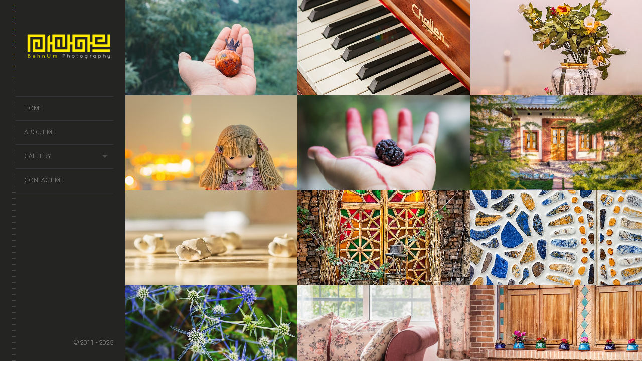

--- FILE ---
content_type: text/html; charset=UTF-8
request_url: https://www.behnum.com/lens_galleries/still-life/
body_size: 13620
content:
<!DOCTYPE html>
<!--[if lt IE 7]>
<html class="lt-ie9 lt-ie8 lt-ie7" lang="en-US" itemscope itemtype="http://schema.org/CreativeWork"> <![endif]-->
<!--[if IE 7]>
<html class="lt-ie9 lt-ie8" lang="en-US" itemscope itemtype="http://schema.org/CreativeWork"> <![endif]-->
<!--[if IE 8]>
<html class="lt-ie9" lang="en-US" itemscope itemtype="http://schema.org/CreativeWork"> <![endif]-->
<!--[if IE 9]>
<html class="ie9" lang="en-US" itemscope itemtype="http://schema.org/CreativeWork"> <![endif]-->
<!--[if gt IE 9]><!-->
<html class="no-android-browser" lang="en-US" itemscope itemtype="http://schema.org/CreativeWork"> <!--<![endif]-->
<head>
<meta http-equiv="content-type" content="text/html; charset=UTF-8">
<meta name="viewport" content="width=device-width, initial-scale=1">
<link rel="profile" href="http://gmpg.org/xfn/11">

<link rel="pingback" href="https://www.behnum.com/xmlrpc.php">
<meta http-equiv="X-UA-Compatible" content="IE=edge, chrome=1">

<meta name="HandheldFriendly" content="True">
<meta name="apple-touch-fullscreen" content="yes" />
<meta name="MobileOptimized" content="320">
<link rel="pingback" href="https://www.behnum.com/xmlrpc.php">

<link href="https://fonts.googleapis.com" rel="preconnect" crossorigin><link href="https://fonts.gstatic.com" rel="preconnect" crossorigin><meta name='robots' content='index, follow, max-image-preview:large, max-snippet:-1, max-video-preview:-1' />

	<!-- This site is optimized with the Yoast SEO plugin v25.4 - https://yoast.com/wordpress/plugins/seo/ -->
	<title>Still Life - BehnUm Photography</title>
	<link rel="canonical" href="https://www.behnum.com/lens_galleries/still-life/" />
	<meta property="og:locale" content="en_US" />
	<meta property="og:type" content="article" />
	<meta property="og:title" content="Still Life - BehnUm Photography" />
	<meta property="og:url" content="https://www.behnum.com/lens_galleries/still-life/" />
	<meta property="og:site_name" content="BehnUm Photography" />
	<meta property="article:modified_time" content="2023-05-27T14:33:11+00:00" />
	<script type="application/ld+json" class="yoast-schema-graph">{"@context":"https://schema.org","@graph":[{"@type":"WebPage","@id":"https://www.behnum.com/lens_galleries/still-life/","url":"https://www.behnum.com/lens_galleries/still-life/","name":"Still Life - BehnUm Photography","isPartOf":{"@id":"https://www.behnum.com/#website"},"datePublished":"2014-08-03T20:38:55+00:00","dateModified":"2023-05-27T14:33:11+00:00","breadcrumb":{"@id":"https://www.behnum.com/lens_galleries/still-life/#breadcrumb"},"inLanguage":"en-US","potentialAction":[{"@type":"ReadAction","target":["https://www.behnum.com/lens_galleries/still-life/"]}]},{"@type":"BreadcrumbList","@id":"https://www.behnum.com/lens_galleries/still-life/#breadcrumb","itemListElement":[{"@type":"ListItem","position":1,"name":"Home","item":"https://www.behnum.com/"},{"@type":"ListItem","position":2,"name":"Gallery","item":"https://www.behnum.com/galleries/"},{"@type":"ListItem","position":3,"name":"Still Life"}]},{"@type":"WebSite","@id":"https://www.behnum.com/#website","url":"https://www.behnum.com/","name":"BehnUm Photography","description":"Never touch anything with half of your heart.","potentialAction":[{"@type":"SearchAction","target":{"@type":"EntryPoint","urlTemplate":"https://www.behnum.com/?s={search_term_string}"},"query-input":{"@type":"PropertyValueSpecification","valueRequired":true,"valueName":"search_term_string"}}],"inLanguage":"en-US"}]}</script>
	<!-- / Yoast SEO plugin. -->


<link rel='dns-prefetch' href='//maps.google.com' />
<link rel='dns-prefetch' href='//fonts.googleapis.com' />
<link rel="alternate" type="application/rss+xml" title="BehnUm Photography &raquo; Feed" href="https://www.behnum.com/feed/" />
<link rel="alternate" type="application/rss+xml" title="BehnUm Photography &raquo; Comments Feed" href="https://www.behnum.com/comments/feed/" />
<link rel="alternate" title="oEmbed (JSON)" type="application/json+oembed" href="https://www.behnum.com/wp-json/oembed/1.0/embed?url=https%3A%2F%2Fwww.behnum.com%2Flens_galleries%2Fstill-life%2F" />
<link rel="alternate" title="oEmbed (XML)" type="text/xml+oembed" href="https://www.behnum.com/wp-json/oembed/1.0/embed?url=https%3A%2F%2Fwww.behnum.com%2Flens_galleries%2Fstill-life%2F&#038;format=xml" />
<style id='wp-img-auto-sizes-contain-inline-css' type='text/css'>
img:is([sizes=auto i],[sizes^="auto," i]){contain-intrinsic-size:3000px 1500px}
/*# sourceURL=wp-img-auto-sizes-contain-inline-css */
</style>
<link rel='stylesheet' id='customify-font-stylesheet-0-css' href='https://fonts.googleapis.com/css2?family=Josefin%20Slab:ital,wght@0,100;0,200;0,300;0,400;0,500;0,600;0,700;1,100;1,200;1,300;1,400;1,500;1,600;1,700&#038;family=Crimson%20Text:ital,wght@0,400;0,600;0,700;1,400;1,600;1,700&#038;family=Roboto:ital,wght@0,100;0,300;0,400;0,500;0,700;0,900;1,100;1,300;1,400;1,500;1,700;1,900&#038;display=swap' type='text/css' media='all' />
<link rel='stylesheet' id='google-webfonts-css' href='https://fonts.googleapis.com/css?family=Roboto%3A300%2C500%2C300italic%2C500italic%7COpen+Sans%3A300%2C400%2C700%2C300italic%2C400italic%2C700italic%7CJosefin+Slab%3A400%2C600%2C700%7CCrimson+Text%3A400%2C400italic&#038;ver=6.9' type='text/css' media='all' />
<link rel='stylesheet' id='mediaelement-css' href='https://www.behnum.com/wp-includes/js/mediaelement/mediaelementplayer-legacy.min.css?ver=4.2.17' type='text/css' media='all' />
<link rel='stylesheet' id='wpgrade-main-style-css' href='https://www.behnum.com/wp-content/themes/lens/style.css?ver=202304241548' type='text/css' media='all' />
<style id='wp-emoji-styles-inline-css' type='text/css'>

	img.wp-smiley, img.emoji {
		display: inline !important;
		border: none !important;
		box-shadow: none !important;
		height: 1em !important;
		width: 1em !important;
		margin: 0 0.07em !important;
		vertical-align: -0.1em !important;
		background: none !important;
		padding: 0 !important;
	}
/*# sourceURL=wp-emoji-styles-inline-css */
</style>
<style id='wp-block-library-inline-css' type='text/css'>
:root{--wp-block-synced-color:#7a00df;--wp-block-synced-color--rgb:122,0,223;--wp-bound-block-color:var(--wp-block-synced-color);--wp-editor-canvas-background:#ddd;--wp-admin-theme-color:#007cba;--wp-admin-theme-color--rgb:0,124,186;--wp-admin-theme-color-darker-10:#006ba1;--wp-admin-theme-color-darker-10--rgb:0,107,160.5;--wp-admin-theme-color-darker-20:#005a87;--wp-admin-theme-color-darker-20--rgb:0,90,135;--wp-admin-border-width-focus:2px}@media (min-resolution:192dpi){:root{--wp-admin-border-width-focus:1.5px}}.wp-element-button{cursor:pointer}:root .has-very-light-gray-background-color{background-color:#eee}:root .has-very-dark-gray-background-color{background-color:#313131}:root .has-very-light-gray-color{color:#eee}:root .has-very-dark-gray-color{color:#313131}:root .has-vivid-green-cyan-to-vivid-cyan-blue-gradient-background{background:linear-gradient(135deg,#00d084,#0693e3)}:root .has-purple-crush-gradient-background{background:linear-gradient(135deg,#34e2e4,#4721fb 50%,#ab1dfe)}:root .has-hazy-dawn-gradient-background{background:linear-gradient(135deg,#faaca8,#dad0ec)}:root .has-subdued-olive-gradient-background{background:linear-gradient(135deg,#fafae1,#67a671)}:root .has-atomic-cream-gradient-background{background:linear-gradient(135deg,#fdd79a,#004a59)}:root .has-nightshade-gradient-background{background:linear-gradient(135deg,#330968,#31cdcf)}:root .has-midnight-gradient-background{background:linear-gradient(135deg,#020381,#2874fc)}:root{--wp--preset--font-size--normal:16px;--wp--preset--font-size--huge:42px}.has-regular-font-size{font-size:1em}.has-larger-font-size{font-size:2.625em}.has-normal-font-size{font-size:var(--wp--preset--font-size--normal)}.has-huge-font-size{font-size:var(--wp--preset--font-size--huge)}.has-text-align-center{text-align:center}.has-text-align-left{text-align:left}.has-text-align-right{text-align:right}.has-fit-text{white-space:nowrap!important}#end-resizable-editor-section{display:none}.aligncenter{clear:both}.items-justified-left{justify-content:flex-start}.items-justified-center{justify-content:center}.items-justified-right{justify-content:flex-end}.items-justified-space-between{justify-content:space-between}.screen-reader-text{border:0;clip-path:inset(50%);height:1px;margin:-1px;overflow:hidden;padding:0;position:absolute;width:1px;word-wrap:normal!important}.screen-reader-text:focus{background-color:#ddd;clip-path:none;color:#444;display:block;font-size:1em;height:auto;left:5px;line-height:normal;padding:15px 23px 14px;text-decoration:none;top:5px;width:auto;z-index:100000}html :where(.has-border-color){border-style:solid}html :where([style*=border-top-color]){border-top-style:solid}html :where([style*=border-right-color]){border-right-style:solid}html :where([style*=border-bottom-color]){border-bottom-style:solid}html :where([style*=border-left-color]){border-left-style:solid}html :where([style*=border-width]){border-style:solid}html :where([style*=border-top-width]){border-top-style:solid}html :where([style*=border-right-width]){border-right-style:solid}html :where([style*=border-bottom-width]){border-bottom-style:solid}html :where([style*=border-left-width]){border-left-style:solid}html :where(img[class*=wp-image-]){height:auto;max-width:100%}:where(figure){margin:0 0 1em}html :where(.is-position-sticky){--wp-admin--admin-bar--position-offset:var(--wp-admin--admin-bar--height,0px)}@media screen and (max-width:600px){html :where(.is-position-sticky){--wp-admin--admin-bar--position-offset:0px}}

/*# sourceURL=wp-block-library-inline-css */
</style><style id='global-styles-inline-css' type='text/css'>
:root{--wp--preset--aspect-ratio--square: 1;--wp--preset--aspect-ratio--4-3: 4/3;--wp--preset--aspect-ratio--3-4: 3/4;--wp--preset--aspect-ratio--3-2: 3/2;--wp--preset--aspect-ratio--2-3: 2/3;--wp--preset--aspect-ratio--16-9: 16/9;--wp--preset--aspect-ratio--9-16: 9/16;--wp--preset--color--black: #000000;--wp--preset--color--cyan-bluish-gray: #abb8c3;--wp--preset--color--white: #ffffff;--wp--preset--color--pale-pink: #f78da7;--wp--preset--color--vivid-red: #cf2e2e;--wp--preset--color--luminous-vivid-orange: #ff6900;--wp--preset--color--luminous-vivid-amber: #fcb900;--wp--preset--color--light-green-cyan: #7bdcb5;--wp--preset--color--vivid-green-cyan: #00d084;--wp--preset--color--pale-cyan-blue: #8ed1fc;--wp--preset--color--vivid-cyan-blue: #0693e3;--wp--preset--color--vivid-purple: #9b51e0;--wp--preset--gradient--vivid-cyan-blue-to-vivid-purple: linear-gradient(135deg,rgb(6,147,227) 0%,rgb(155,81,224) 100%);--wp--preset--gradient--light-green-cyan-to-vivid-green-cyan: linear-gradient(135deg,rgb(122,220,180) 0%,rgb(0,208,130) 100%);--wp--preset--gradient--luminous-vivid-amber-to-luminous-vivid-orange: linear-gradient(135deg,rgb(252,185,0) 0%,rgb(255,105,0) 100%);--wp--preset--gradient--luminous-vivid-orange-to-vivid-red: linear-gradient(135deg,rgb(255,105,0) 0%,rgb(207,46,46) 100%);--wp--preset--gradient--very-light-gray-to-cyan-bluish-gray: linear-gradient(135deg,rgb(238,238,238) 0%,rgb(169,184,195) 100%);--wp--preset--gradient--cool-to-warm-spectrum: linear-gradient(135deg,rgb(74,234,220) 0%,rgb(151,120,209) 20%,rgb(207,42,186) 40%,rgb(238,44,130) 60%,rgb(251,105,98) 80%,rgb(254,248,76) 100%);--wp--preset--gradient--blush-light-purple: linear-gradient(135deg,rgb(255,206,236) 0%,rgb(152,150,240) 100%);--wp--preset--gradient--blush-bordeaux: linear-gradient(135deg,rgb(254,205,165) 0%,rgb(254,45,45) 50%,rgb(107,0,62) 100%);--wp--preset--gradient--luminous-dusk: linear-gradient(135deg,rgb(255,203,112) 0%,rgb(199,81,192) 50%,rgb(65,88,208) 100%);--wp--preset--gradient--pale-ocean: linear-gradient(135deg,rgb(255,245,203) 0%,rgb(182,227,212) 50%,rgb(51,167,181) 100%);--wp--preset--gradient--electric-grass: linear-gradient(135deg,rgb(202,248,128) 0%,rgb(113,206,126) 100%);--wp--preset--gradient--midnight: linear-gradient(135deg,rgb(2,3,129) 0%,rgb(40,116,252) 100%);--wp--preset--font-size--small: 13px;--wp--preset--font-size--medium: 20px;--wp--preset--font-size--large: 36px;--wp--preset--font-size--x-large: 42px;--wp--preset--spacing--20: 0.44rem;--wp--preset--spacing--30: 0.67rem;--wp--preset--spacing--40: 1rem;--wp--preset--spacing--50: 1.5rem;--wp--preset--spacing--60: 2.25rem;--wp--preset--spacing--70: 3.38rem;--wp--preset--spacing--80: 5.06rem;--wp--preset--shadow--natural: 6px 6px 9px rgba(0, 0, 0, 0.2);--wp--preset--shadow--deep: 12px 12px 50px rgba(0, 0, 0, 0.4);--wp--preset--shadow--sharp: 6px 6px 0px rgba(0, 0, 0, 0.2);--wp--preset--shadow--outlined: 6px 6px 0px -3px rgb(255, 255, 255), 6px 6px rgb(0, 0, 0);--wp--preset--shadow--crisp: 6px 6px 0px rgb(0, 0, 0);}:where(.is-layout-flex){gap: 0.5em;}:where(.is-layout-grid){gap: 0.5em;}body .is-layout-flex{display: flex;}.is-layout-flex{flex-wrap: wrap;align-items: center;}.is-layout-flex > :is(*, div){margin: 0;}body .is-layout-grid{display: grid;}.is-layout-grid > :is(*, div){margin: 0;}:where(.wp-block-columns.is-layout-flex){gap: 2em;}:where(.wp-block-columns.is-layout-grid){gap: 2em;}:where(.wp-block-post-template.is-layout-flex){gap: 1.25em;}:where(.wp-block-post-template.is-layout-grid){gap: 1.25em;}.has-black-color{color: var(--wp--preset--color--black) !important;}.has-cyan-bluish-gray-color{color: var(--wp--preset--color--cyan-bluish-gray) !important;}.has-white-color{color: var(--wp--preset--color--white) !important;}.has-pale-pink-color{color: var(--wp--preset--color--pale-pink) !important;}.has-vivid-red-color{color: var(--wp--preset--color--vivid-red) !important;}.has-luminous-vivid-orange-color{color: var(--wp--preset--color--luminous-vivid-orange) !important;}.has-luminous-vivid-amber-color{color: var(--wp--preset--color--luminous-vivid-amber) !important;}.has-light-green-cyan-color{color: var(--wp--preset--color--light-green-cyan) !important;}.has-vivid-green-cyan-color{color: var(--wp--preset--color--vivid-green-cyan) !important;}.has-pale-cyan-blue-color{color: var(--wp--preset--color--pale-cyan-blue) !important;}.has-vivid-cyan-blue-color{color: var(--wp--preset--color--vivid-cyan-blue) !important;}.has-vivid-purple-color{color: var(--wp--preset--color--vivid-purple) !important;}.has-black-background-color{background-color: var(--wp--preset--color--black) !important;}.has-cyan-bluish-gray-background-color{background-color: var(--wp--preset--color--cyan-bluish-gray) !important;}.has-white-background-color{background-color: var(--wp--preset--color--white) !important;}.has-pale-pink-background-color{background-color: var(--wp--preset--color--pale-pink) !important;}.has-vivid-red-background-color{background-color: var(--wp--preset--color--vivid-red) !important;}.has-luminous-vivid-orange-background-color{background-color: var(--wp--preset--color--luminous-vivid-orange) !important;}.has-luminous-vivid-amber-background-color{background-color: var(--wp--preset--color--luminous-vivid-amber) !important;}.has-light-green-cyan-background-color{background-color: var(--wp--preset--color--light-green-cyan) !important;}.has-vivid-green-cyan-background-color{background-color: var(--wp--preset--color--vivid-green-cyan) !important;}.has-pale-cyan-blue-background-color{background-color: var(--wp--preset--color--pale-cyan-blue) !important;}.has-vivid-cyan-blue-background-color{background-color: var(--wp--preset--color--vivid-cyan-blue) !important;}.has-vivid-purple-background-color{background-color: var(--wp--preset--color--vivid-purple) !important;}.has-black-border-color{border-color: var(--wp--preset--color--black) !important;}.has-cyan-bluish-gray-border-color{border-color: var(--wp--preset--color--cyan-bluish-gray) !important;}.has-white-border-color{border-color: var(--wp--preset--color--white) !important;}.has-pale-pink-border-color{border-color: var(--wp--preset--color--pale-pink) !important;}.has-vivid-red-border-color{border-color: var(--wp--preset--color--vivid-red) !important;}.has-luminous-vivid-orange-border-color{border-color: var(--wp--preset--color--luminous-vivid-orange) !important;}.has-luminous-vivid-amber-border-color{border-color: var(--wp--preset--color--luminous-vivid-amber) !important;}.has-light-green-cyan-border-color{border-color: var(--wp--preset--color--light-green-cyan) !important;}.has-vivid-green-cyan-border-color{border-color: var(--wp--preset--color--vivid-green-cyan) !important;}.has-pale-cyan-blue-border-color{border-color: var(--wp--preset--color--pale-cyan-blue) !important;}.has-vivid-cyan-blue-border-color{border-color: var(--wp--preset--color--vivid-cyan-blue) !important;}.has-vivid-purple-border-color{border-color: var(--wp--preset--color--vivid-purple) !important;}.has-vivid-cyan-blue-to-vivid-purple-gradient-background{background: var(--wp--preset--gradient--vivid-cyan-blue-to-vivid-purple) !important;}.has-light-green-cyan-to-vivid-green-cyan-gradient-background{background: var(--wp--preset--gradient--light-green-cyan-to-vivid-green-cyan) !important;}.has-luminous-vivid-amber-to-luminous-vivid-orange-gradient-background{background: var(--wp--preset--gradient--luminous-vivid-amber-to-luminous-vivid-orange) !important;}.has-luminous-vivid-orange-to-vivid-red-gradient-background{background: var(--wp--preset--gradient--luminous-vivid-orange-to-vivid-red) !important;}.has-very-light-gray-to-cyan-bluish-gray-gradient-background{background: var(--wp--preset--gradient--very-light-gray-to-cyan-bluish-gray) !important;}.has-cool-to-warm-spectrum-gradient-background{background: var(--wp--preset--gradient--cool-to-warm-spectrum) !important;}.has-blush-light-purple-gradient-background{background: var(--wp--preset--gradient--blush-light-purple) !important;}.has-blush-bordeaux-gradient-background{background: var(--wp--preset--gradient--blush-bordeaux) !important;}.has-luminous-dusk-gradient-background{background: var(--wp--preset--gradient--luminous-dusk) !important;}.has-pale-ocean-gradient-background{background: var(--wp--preset--gradient--pale-ocean) !important;}.has-electric-grass-gradient-background{background: var(--wp--preset--gradient--electric-grass) !important;}.has-midnight-gradient-background{background: var(--wp--preset--gradient--midnight) !important;}.has-small-font-size{font-size: var(--wp--preset--font-size--small) !important;}.has-medium-font-size{font-size: var(--wp--preset--font-size--medium) !important;}.has-large-font-size{font-size: var(--wp--preset--font-size--large) !important;}.has-x-large-font-size{font-size: var(--wp--preset--font-size--x-large) !important;}
/*# sourceURL=global-styles-inline-css */
</style>

<style id='classic-theme-styles-inline-css' type='text/css'>
/*! This file is auto-generated */
.wp-block-button__link{color:#fff;background-color:#32373c;border-radius:9999px;box-shadow:none;text-decoration:none;padding:calc(.667em + 2px) calc(1.333em + 2px);font-size:1.125em}.wp-block-file__button{background:#32373c;color:#fff;text-decoration:none}
/*# sourceURL=/wp-includes/css/classic-themes.min.css */
</style>
<link rel='stylesheet' id='contact-form-7-css' href='https://www.behnum.com/wp-content/plugins/contact-form-7/includes/css/styles.css?ver=6.1.4' type='text/css' media='all' />
<link rel='stylesheet' id='pixlikes-plugin-styles-css' href='https://www.behnum.com/wp-content/plugins/pixlikes/css/public.css?ver=1.0.0' type='text/css' media='all' />
<style id='pixlikes-plugin-styles-inline-css' type='text/css'>
.animate i:after {-webkit-transition: all 1000ms;-moz-transition: all 1000ms;-o-transition: all 1000ms;transition: all 1000ms; }
/*# sourceURL=pixlikes-plugin-styles-inline-css */
</style>
<link rel='stylesheet' id='taxopress-frontend-css-css' href='https://www.behnum.com/wp-content/plugins/simple-tags/assets/frontend/css/frontend.css?ver=3.37.1' type='text/css' media='all' />
<script type="text/javascript" src="https://www.behnum.com/wp-includes/js/jquery/jquery.min.js?ver=3.7.1" id="jquery-core-js"></script>
<script type="text/javascript" src="https://www.behnum.com/wp-includes/js/jquery/jquery-migrate.min.js?ver=3.4.1" id="jquery-migrate-js"></script>
<script type="text/javascript" src="https://www.behnum.com/wp-content/themes/lens/assets/js/vendor/modernizr.min.js?ver=6.9" id="modernizr-js"></script>
<script type="text/javascript" src="https://www.behnum.com/wp-content/plugins/simple-tags/assets/frontend/js/frontend.js?ver=3.37.1" id="taxopress-frontend-js-js"></script>
<link rel="https://api.w.org/" href="https://www.behnum.com/wp-json/" /><link rel="EditURI" type="application/rsd+xml" title="RSD" href="https://www.behnum.com/xmlrpc.php?rsd" />
<meta name="generator" content="WordPress 6.9" />
<link rel='shortlink' href='https://www.behnum.com/?p=873' />
			<style id="customify_output_style">
				.site-logo img { height: 90px; }
.site-logo--text { font-size: 90px; }
.inverse a,
 .highlighted,
 blockquote:before,
 .emphasized:before,
 .site-navigation--main .menu-item:hover > a,
 .site-navigation--main .menu-item:focus > a,
 .site-navigation--main .menu-item:active > a,
 .site-navigation--main .menu-item.current-menu-item > a,
 .site-navigation--main .menu-item.current-menu-ancestor > a,
 .site-navigation--main .menu-item.current-menu-parent > a,
 .mosaic__filter-item.active, .mosaic__filter-item:hover,
 .complete i,
 .liked i,
 .article-timestamp--single .article-timestamp__date,
 a:hover > i.pixcode--icon,
 .btn:hover, .wpcf7-submit:hover, .form-submit #comment-submit:hover,
 .woocommerce #page .button:hover,
 .widget--header a:hover,
 a.site-home-link, .site-navigation--mobile .menu-item:hover > a,
 .site-navigation--mobile .menu-item.current-menu-ancestor > a,
 .site-navigation--mobile .menu-item.current-menu-parent > a,
 .site-navigation--mobile .menu-item.current-menu-item > a,
 .cart--widget .cart-link:hover,
 .mosaic__pagination .prev:hover, .mosaic__pagination .next:hover,
 .sidebar--header .form-search .btn:hover,
 .site-social-links a:hover:before,
 .woocommerce #page .button:hover { color: #fffc00; }
.rsNavSelected,
 .pin_ring--outer,
 .liked i,
 .btn, .wpcf7-submit, .form-submit #comment-submit,
 .woocommerce #page .button,
 .progressbar__progress,
 .rsNavSelected,
 .product__badge, .cart--widget .cart__btn .cart-size,
 .woocommerce-page .woocommerce-message .pixcode--icon,
 .woocommerce-page .woocommerce-info .pixcode--icon,
 .pixproof-lens-gallery .proof-photo.selected .background-container { background-color: #fffc00; }
.article--product:hover .product__container,
 .image__item-meta, .mfp-video:hover .image__item-meta, .external_url:hover .image__item-meta,
 .touch .mosaic__item--page-title .image__item-meta,
 .touch .mosaic__item--page-title-mobile .image__item-meta,
 .team-member__profile{
		background-color: rgba(255,252,0, 0.7);
}
.header:before{ background-image: linear-gradient(#fffc00 50%, #464a4d); }.loading .pace .pace-activity, .no-touch .arrow-button:hover { border-color: #fffc00; }
.site-navigation--main .menu-item.current-menu-item:after,
 .site-navigation--main .menu-item.current-menu-ancestor:after,
 .site-navigation--main .menu-item.current-menu-parent:after,
 .site-navigation--main .menu-item:hover:after,
 .site-navigation--main .menu-item:focus:after,
 .site-navigation--main .menu-item:active:after,
 .site-navigation--mobile .menu-item.current-menu-parent:after,
 .site-navigation--mobile .menu-item:hover:after,
 .site-navigation--mobile .menu-item:focus:after,
 .site-navigation--mobile .menu-item:active:after { border-top-color: #fffc00; }
body, .up-link, .testimonial__author-name, .testimonial__author-title,
 ol li, .search-query, button { color: #515150; }
.up-link:before { border-color: #515150; }
h1, h2, h3, h4, h5, h6, h1 a, h2 a, h3 a, h4 a, h5 a, h6 a,
 .article-archive .article__title a, .article-archive .article__title a:hover,
 .entry__title, .testimonial__content, .single-portfolio-fullwidth .entry__title,
 .entry__content h1, .entry__content h2, .entry__content h3 { color: #262526; }
body:not(.blog), .masonry article:not(.article--product) { background-color: #ffffff; }

.header, .navigation--mobile { background-color: #242423; }
.header:after{ background-image: linear-gradient(#242423 5%, #242423 91.66%, transparent 91.66%, transparent); }
			</style>
			<style id="customify_fonts_output">
	
.count, .count sup, .gallery-control .count sup, .header-quote-content blockquote, .article-timestamp, .progressbar__title, .progressbar__tooltip, .testimonial__content, .testimonial__author-name, .tweet__meta, .search-query, .mfp-title, .entry__content ul li, .hN, .alpha, h1, .beta, h2, .gamma, h3, .masonry__item .entry__title, .single-portfolio-fullwidth .entry__title, .delta, h4, .epsilon, h5, .zeta, h6, .comment__author-name, .entry__meta-box a, .rsCaption__title {
font-family: "Josefin Slab";
font-weight: 100;
}


html, .wpcf7-form-control:not([type="submit"]), .wp-caption-text, blockquote:before, ol li, .comment__timestamp, .meta-box__box-title, .header-quote-content blockquote .author_description, .testimonial__author-title, .widget-content {
font-family: "Crimson Text";
font-weight: 400;
}


.image__plus-icon, .image_item-description, .image_item-category, .btn, .wpcf7-submit, .form-submit #comment-submit, .header, .header .hN, .header .alpha, .header h1, .header .beta, .header h2, .header .gamma, .header h3, .header .masonry__item .entry__title, .masonry__item .header .entry__title, .header .single-portfolio-fullwidth .entry__title, .single-portfolio-fullwidth .header .entry__title, .header .delta, .header h4, .header .epsilon, .header h5, .header .zeta, .header h6, .footer .hN, .footer .alpha, .footer h1, .footer .beta, .footer h2, .footer .gamma, .footer h3, .footer .masonry__item .entry__title, .masonry__item .footer .entry__title, .footer .single-portfolio-fullwidth .entry__title, .single-portfolio-fullwidth .footer .entry__title, .footer .delta, .footer h4, .footer .epsilon, .footer h5, .footer .zeta, .footer h6, .text-link, .projects_nav-item a, .navigation--mobile {
font-family: Roboto;
font-weight: 100;
}

</style>
			
</head>

<body class="wp-singular lens_gallery-template-default single single-lens_gallery postid-873 wp-theme-lens single-gallery-masonry is--copyright-protected " data-ajaxloading data-smoothscrolling   >
<div class="pace">
	<div class="pace-activity"></div>
</div>
	<div class="copyright-overlay">
		<div class="copyright-overlay__container">
			<div class="copyright-overlay__content">
				© 2011-2025 Behnum Photography			</div>
		</div>
	</div>
<div id="page">
	<nav class="navigation  navigation--mobile">
		<h2 class="accessibility">Primary Mobile Navigation</h2>
		<div id="nav-wrapper" class="djax-updatable">
			<nav class="menu-mainmenu-container"><ul id="wpgrade-main-nav-mobile" class="site-navigation site-navigation--main site-navigation--mobile"><li id="menu-item-1074" class="menu-item menu-item-type-post_type menu-item-object-lens_gallery menu-item-1074"><a href="https://www.behnum.com/lens_galleries/home/">Home</a></li>
<li id="menu-item-921" class="menu-item menu-item-type-post_type menu-item-object-page menu-item-921"><a href="https://www.behnum.com/about/">About Me</a></li>
<li id="menu-item-1075" class="menu-item menu-item-type-post_type menu-item-object-page menu-item-has-children menu-item-1075"><a href="https://www.behnum.com/gallery/">Gallery</a>
<ul class="sub-menu">
	<li id="menu-item-865" class="menu-item menu-item-type-post_type menu-item-object-page menu-item-865"><a href="https://www.behnum.com/gallery/animals/">Animals</a></li>
	<li id="menu-item-1002" class="menu-item menu-item-type-taxonomy menu-item-object-lens_portfolio_categories menu-item-1002"><a href="https://www.behnum.com/portfolio-category/before-after/">Before / After</a></li>
	<li id="menu-item-853" class="menu-item menu-item-type-post_type menu-item-object-page menu-item-853"><a href="https://www.behnum.com/gallery/blackandwhite/">Black And White</a></li>
	<li id="menu-item-908" class="menu-item menu-item-type-post_type menu-item-object-page menu-item-908"><a href="https://www.behnum.com/gallery/fine-art/">Fine Art</a></li>
	<li id="menu-item-871" class="menu-item menu-item-type-post_type menu-item-object-page menu-item-871"><a href="https://www.behnum.com/gallery/macro/">Macro</a></li>
	<li id="menu-item-889" class="menu-item menu-item-type-post_type menu-item-object-page menu-item-889"><a href="https://www.behnum.com/gallery/nature/">Nature</a></li>
	<li id="menu-item-877" class="menu-item menu-item-type-post_type menu-item-object-page menu-item-877"><a href="https://www.behnum.com/gallery/still-life/">Still Life</a></li>
	<li id="menu-item-883" class="menu-item menu-item-type-post_type menu-item-object-page menu-item-883"><a href="https://www.behnum.com/gallery/street/">Street</a></li>
</ul>
</li>
<li id="menu-item-283" class="menu-item menu-item-type-post_type menu-item-object-page menu-item-283"><a href="https://www.behnum.com/contact/">Contact Me</a></li>
</ul></nav>		</div>
		<div class="nav-meta">
				<div class="sidebar--header">
			</div>
			<div class="site-info  push--top">
				©  2011 - 2025			</div>
			<!-- .site-info -->
		</div>
	</nav>
	<div class="wrapper">
<div class="header" data-smoothscrolling>
    <header class="site-header">
        <div class="site-header__branding">
                            <div class="site-logo site-logo--image">
                    <a class="site-home-link" href="https://www.behnum.com/" title="BehnUm Photography">
                        <img src="https://www.behnum.com/wp-content/uploads/2016/06/behnumlogo2.png" rel="logo" alt="BehnUm Photography"/>
                    </a>
                </div>
                    </div>
        <!-- <span class="site-navigation__trigger js-nav-trigger"><i class="icon-reorder"></i><i class="icon-remove"></i></span> -->
        <div class="site-navigation__trigger js-nav-trigger"><span class="nav-icon"></span></div>
        <div class="header__inner-wrap">
            <div id="navigation" class="djax-updatable">
                <nav class="menu-mainmenu-container"><ul id="wpgrade-main-nav-desktop" class="site-navigation site-navigation--main"><li id="nav-menu-item-1074" class="site-navigation__menu-item  menu-item menu-item--main menu-item--even menu-item-depth-0 menu-item menu-item-type-post_type menu-item-object-lens_gallery"><a href="https://www.behnum.com/lens_galleries/home/" class="menu-link main-menu-link">Home</a></li>
<li id="nav-menu-item-921" class="site-navigation__menu-item  menu-item menu-item--main menu-item--even menu-item-depth-0 menu-item menu-item-type-post_type menu-item-object-page"><a href="https://www.behnum.com/about/" class="menu-link main-menu-link">About Me</a></li>
<li id="nav-menu-item-1075" class="site-navigation__menu-item  menu-item menu-item--main menu-item--even menu-item-depth-0 menu-item menu-item-type-post_type menu-item-object-page menu-item-has-children menu-item--parent"><a href="https://www.behnum.com/gallery/" class="menu-link main-menu-link">Gallery</a>
<ul class="site-navigation__sub-menu">
	<li id="nav-menu-item-865" class="site-navigation__menu-item  menu-item menu-item--sub-menu-item menu-item--odd menu-item-depth-1 menu-item menu-item-type-post_type menu-item-object-page"><a href="https://www.behnum.com/gallery/animals/" class="menu-link sub-menu-link">Animals</a></li>
	<li id="nav-menu-item-1002" class="site-navigation__menu-item  menu-item menu-item--sub-menu-item menu-item--odd menu-item-depth-1 menu-item menu-item-type-taxonomy menu-item-object-lens_portfolio_categories"><a href="https://www.behnum.com/portfolio-category/before-after/" class="menu-link sub-menu-link">Before / After</a></li>
	<li id="nav-menu-item-853" class="site-navigation__menu-item  menu-item menu-item--sub-menu-item menu-item--odd menu-item-depth-1 menu-item menu-item-type-post_type menu-item-object-page"><a href="https://www.behnum.com/gallery/blackandwhite/" class="menu-link sub-menu-link">Black And White</a></li>
	<li id="nav-menu-item-908" class="site-navigation__menu-item  menu-item menu-item--sub-menu-item menu-item--odd menu-item-depth-1 menu-item menu-item-type-post_type menu-item-object-page"><a href="https://www.behnum.com/gallery/fine-art/" class="menu-link sub-menu-link">Fine Art</a></li>
	<li id="nav-menu-item-871" class="site-navigation__menu-item  menu-item menu-item--sub-menu-item menu-item--odd menu-item-depth-1 menu-item menu-item-type-post_type menu-item-object-page"><a href="https://www.behnum.com/gallery/macro/" class="menu-link sub-menu-link">Macro</a></li>
	<li id="nav-menu-item-889" class="site-navigation__menu-item  menu-item menu-item--sub-menu-item menu-item--odd menu-item-depth-1 menu-item menu-item-type-post_type menu-item-object-page"><a href="https://www.behnum.com/gallery/nature/" class="menu-link sub-menu-link">Nature</a></li>
	<li id="nav-menu-item-877" class="site-navigation__menu-item  menu-item menu-item--sub-menu-item menu-item--odd menu-item-depth-1 menu-item menu-item-type-post_type menu-item-object-page"><a href="https://www.behnum.com/gallery/still-life/" class="menu-link sub-menu-link">Still Life</a></li>
	<li id="nav-menu-item-883" class="site-navigation__menu-item  menu-item menu-item--sub-menu-item menu-item--odd menu-item-depth-1 menu-item menu-item-type-post_type menu-item-object-page"><a href="https://www.behnum.com/gallery/street/" class="menu-link sub-menu-link">Street</a></li>
</ul>
</li>
<li id="nav-menu-item-283" class="site-navigation__menu-item  menu-item menu-item--main menu-item--even menu-item-depth-0 menu-item menu-item-type-post_type menu-item-object-page"><a href="https://www.behnum.com/contact/" class="menu-link main-menu-link">Contact Me</a></li>
</ul></nav>            </div>
        </div>
    </header>
    	<div class="sidebar--header">
			</div>
    <footer id="colophon" class="site-footer" role="contentinfo">
        
        <div class="site-info text--right">
	        ©  2011 - 2025        </div><!-- .site-info -->
    </footer><!-- #colophon -->
</div><!-- .header -->
<div id="main" class="content djax-updatable">
			<div class="mosaic gallery js-gallery  gallery-grid">

							<div class="mosaic__item magnific-link " itemscope itemtype="http://schema.org/ImageObject">
					<a href="https://www.behnum.com/wp-content/uploads/2014/08/lost.jpg"  class="mfp-image image__item-link" title="lost"
					   data-title="" data-alt=""
					   data-effect="mfp-zoom-in" itemprop="contentURL">
						<div class="image__item-wrapper">
							<img
									class="js-lazy-load"
									src="[data-uri]"
									data-src="https://www.behnum.com/wp-content/uploads/2014/08/lost-640x440.jpg"
									alt=""
							/>
						</div>
						<div class="image__item-meta">
							<div class="image_item-table">
								<div class="image_item-cell">
																			<div class="image__plus-icon">+</div>
																	</div>
							</div>
						</div>
					</a>
				</div>
								<div class="mosaic__item magnific-link " itemscope itemtype="http://schema.org/ImageObject">
					<a href="https://www.behnum.com/wp-content/uploads/2014/08/challen.jpg"  class="mfp-image image__item-link" title="challen"
					   data-title="" data-alt=""
					   data-effect="mfp-zoom-in" itemprop="contentURL">
						<div class="image__item-wrapper">
							<img
									class="js-lazy-load"
									src="[data-uri]"
									data-src="https://www.behnum.com/wp-content/uploads/2014/08/challen-640x440.jpg"
									alt=""
							/>
						</div>
						<div class="image__item-meta">
							<div class="image_item-table">
								<div class="image_item-cell">
																			<div class="image__plus-icon">+</div>
																	</div>
							</div>
						</div>
					</a>
				</div>
								<div class="mosaic__item magnific-link " itemscope itemtype="http://schema.org/ImageObject">
					<a href="https://www.behnum.com/wp-content/uploads/2014/08/vase.jpg"  class="mfp-image image__item-link" title="vase"
					   data-title="" data-alt=""
					   data-effect="mfp-zoom-in" itemprop="contentURL">
						<div class="image__item-wrapper">
							<img
									class="js-lazy-load"
									src="[data-uri]"
									data-src="https://www.behnum.com/wp-content/uploads/2014/08/vase-640x440.jpg"
									alt=""
							/>
						</div>
						<div class="image__item-meta">
							<div class="image_item-table">
								<div class="image_item-cell">
																			<div class="image__plus-icon">+</div>
																	</div>
							</div>
						</div>
					</a>
				</div>
								<div class="mosaic__item magnific-link " itemscope itemtype="http://schema.org/ImageObject">
					<a href="https://www.behnum.com/wp-content/uploads/2014/08/nardana.jpg"  class="mfp-image image__item-link" title="nardana"
					   data-title="" data-alt=""
					   data-effect="mfp-zoom-in" itemprop="contentURL">
						<div class="image__item-wrapper">
							<img
									class="js-lazy-load"
									src="[data-uri]"
									data-src="https://www.behnum.com/wp-content/uploads/2014/08/nardana-640x440.jpg"
									alt=""
							/>
						</div>
						<div class="image__item-meta">
							<div class="image_item-table">
								<div class="image_item-cell">
																			<div class="image__plus-icon">+</div>
																	</div>
							</div>
						</div>
					</a>
				</div>
								<div class="mosaic__item magnific-link " itemscope itemtype="http://schema.org/ImageObject">
					<a href="https://www.behnum.com/wp-content/uploads/2014/08/shahtoot-16x9.jpg"  class="mfp-image image__item-link" title="shahtoot-16x9"
					   data-title="" data-alt=""
					   data-effect="mfp-zoom-in" itemprop="contentURL">
						<div class="image__item-wrapper">
							<img
									class="js-lazy-load"
									src="[data-uri]"
									data-src="https://www.behnum.com/wp-content/uploads/2014/08/shahtoot-16x9-800x440.jpg"
									alt=""
							/>
						</div>
						<div class="image__item-meta">
							<div class="image_item-table">
								<div class="image_item-cell">
																			<div class="image__plus-icon">+</div>
																	</div>
							</div>
						</div>
					</a>
				</div>
								<div class="mosaic__item magnific-link " itemscope itemtype="http://schema.org/ImageObject">
					<a href="https://www.behnum.com/wp-content/uploads/2014/08/cottage-f.jpg"  class="mfp-image image__item-link" title="cottage-f"
					   data-title="" data-alt=""
					   data-effect="mfp-zoom-in" itemprop="contentURL">
						<div class="image__item-wrapper">
							<img
									class="js-lazy-load"
									src="[data-uri]"
									data-src="https://www.behnum.com/wp-content/uploads/2014/08/cottage-f-800x440.jpg"
									alt=""
							/>
						</div>
						<div class="image__item-meta">
							<div class="image_item-table">
								<div class="image_item-cell">
																			<div class="image__plus-icon">+</div>
																	</div>
							</div>
						</div>
					</a>
				</div>
								<div class="mosaic__item magnific-link " itemscope itemtype="http://schema.org/ImageObject">
					<a href="https://www.behnum.com/wp-content/uploads/2014/08/turtles.jpg"  class="mfp-image image__item-link" title="turtles"
					   data-title="" data-alt=""
					   data-effect="mfp-zoom-in" itemprop="contentURL">
						<div class="image__item-wrapper">
							<img
									class="js-lazy-load"
									src="[data-uri]"
									data-src="https://www.behnum.com/wp-content/uploads/2014/08/turtles-640x440.jpg"
									alt=""
							/>
						</div>
						<div class="image__item-meta">
							<div class="image_item-table">
								<div class="image_item-cell">
																			<div class="image__plus-icon">+</div>
																	</div>
							</div>
						</div>
					</a>
				</div>
								<div class="mosaic__item magnific-link " itemscope itemtype="http://schema.org/ImageObject">
					<a href="https://www.behnum.com/wp-content/uploads/2014/08/darband.jpg"  class="mfp-image image__item-link" title="darband"
					   data-title="" data-alt=""
					   data-effect="mfp-zoom-in" itemprop="contentURL">
						<div class="image__item-wrapper">
							<img
									class="js-lazy-load"
									src="[data-uri]"
									data-src="https://www.behnum.com/wp-content/uploads/2014/08/darband-640x440.jpg"
									alt=""
							/>
						</div>
						<div class="image__item-meta">
							<div class="image_item-table">
								<div class="image_item-cell">
																			<div class="image__plus-icon">+</div>
																	</div>
							</div>
						</div>
					</a>
				</div>
								<div class="mosaic__item magnific-link " itemscope itemtype="http://schema.org/ImageObject">
					<a href="https://www.behnum.com/wp-content/uploads/2014/08/tinybutterfly.jpg"  class="mfp-image image__item-link" title="tinybutterfly"
					   data-title="" data-alt=""
					   data-effect="mfp-zoom-in" itemprop="contentURL">
						<div class="image__item-wrapper">
							<img
									class="js-lazy-load"
									src="[data-uri]"
									data-src="https://www.behnum.com/wp-content/uploads/2014/08/tinybutterfly-640x440.jpg"
									alt=""
							/>
						</div>
						<div class="image__item-meta">
							<div class="image_item-table">
								<div class="image_item-cell">
																			<div class="image__plus-icon">+</div>
																	</div>
							</div>
						</div>
					</a>
				</div>
								<div class="mosaic__item magnific-link " itemscope itemtype="http://schema.org/ImageObject">
					<a href="https://www.behnum.com/wp-content/uploads/2014/08/thorns.jpg"  class="mfp-image image__item-link" title="thorns"
					   data-title="" data-alt=""
					   data-effect="mfp-zoom-in" itemprop="contentURL">
						<div class="image__item-wrapper">
							<img
									class="js-lazy-load"
									src="[data-uri]"
									data-src="https://www.behnum.com/wp-content/uploads/2014/08/thorns-640x440.jpg"
									alt=""
							/>
						</div>
						<div class="image__item-meta">
							<div class="image_item-table">
								<div class="image_item-cell">
																			<div class="image__plus-icon">+</div>
																	</div>
							</div>
						</div>
					</a>
				</div>
								<div class="mosaic__item magnific-link " itemscope itemtype="http://schema.org/ImageObject">
					<a href="https://www.behnum.com/wp-content/uploads/2014/08/bythewindow-f.jpg"  class="mfp-image image__item-link" title="bythewindow-f"
					   data-title="" data-alt=""
					   data-effect="mfp-zoom-in" itemprop="contentURL">
						<div class="image__item-wrapper">
							<img
									class="js-lazy-load"
									src="[data-uri]"
									data-src="https://www.behnum.com/wp-content/uploads/2014/08/bythewindow-f-800x440.jpg"
									alt=""
							/>
						</div>
						<div class="image__item-meta">
							<div class="image_item-table">
								<div class="image_item-cell">
																			<div class="image__plus-icon">+</div>
																	</div>
							</div>
						</div>
					</a>
				</div>
								<div class="mosaic__item magnific-link " itemscope itemtype="http://schema.org/ImageObject">
					<a href="https://www.behnum.com/wp-content/uploads/2014/08/littlelillies-i.jpg"  class="mfp-image image__item-link" title="littlelillies-i"
					   data-title="" data-alt=""
					   data-effect="mfp-zoom-in" itemprop="contentURL">
						<div class="image__item-wrapper">
							<img
									class="js-lazy-load"
									src="[data-uri]"
									data-src="https://www.behnum.com/wp-content/uploads/2014/08/littlelillies-i-640x440.jpg"
									alt=""
							/>
						</div>
						<div class="image__item-meta">
							<div class="image_item-table">
								<div class="image_item-cell">
																			<div class="image__plus-icon">+</div>
																	</div>
							</div>
						</div>
					</a>
				</div>
								<div class="mosaic__item magnific-link " itemscope itemtype="http://schema.org/ImageObject">
					<a href="https://www.behnum.com/wp-content/uploads/2014/08/redl.jpg"  class="mfp-image image__item-link" title="redl"
					   data-title="" data-alt=""
					   data-effect="mfp-zoom-in" itemprop="contentURL">
						<div class="image__item-wrapper">
							<img
									class="js-lazy-load"
									src="[data-uri]"
									data-src="https://www.behnum.com/wp-content/uploads/2014/08/redl-640x440.jpg"
									alt=""
							/>
						</div>
						<div class="image__item-meta">
							<div class="image_item-table">
								<div class="image_item-cell">
																			<div class="image__plus-icon">+</div>
																	</div>
							</div>
						</div>
					</a>
				</div>
								<div class="mosaic__item magnific-link " itemscope itemtype="http://schema.org/ImageObject">
					<a href="https://www.behnum.com/wp-content/uploads/2014/08/yellows.jpg"  class="mfp-image image__item-link" title="yellows"
					   data-title="" data-alt=""
					   data-effect="mfp-zoom-in" itemprop="contentURL">
						<div class="image__item-wrapper">
							<img
									class="js-lazy-load"
									src="[data-uri]"
									data-src="https://www.behnum.com/wp-content/uploads/2014/08/yellows-640x440.jpg"
									alt=""
							/>
						</div>
						<div class="image__item-meta">
							<div class="image_item-table">
								<div class="image_item-cell">
																			<div class="image__plus-icon">+</div>
																	</div>
							</div>
						</div>
					</a>
				</div>
								<div class="mosaic__item magnific-link " itemscope itemtype="http://schema.org/ImageObject">
					<a href="https://www.behnum.com/wp-content/uploads/2014/08/cloverinhand.jpg"  class="mfp-image image__item-link" title="cloverinhand"
					   data-title="" data-alt=""
					   data-effect="mfp-zoom-in" itemprop="contentURL">
						<div class="image__item-wrapper">
							<img
									class="js-lazy-load"
									src="[data-uri]"
									data-src="https://www.behnum.com/wp-content/uploads/2014/08/cloverinhand-640x440.jpg"
									alt=""
							/>
						</div>
						<div class="image__item-meta">
							<div class="image_item-table">
								<div class="image_item-cell">
																			<div class="image__plus-icon">+</div>
																	</div>
							</div>
						</div>
					</a>
				</div>
								<div class="mosaic__item magnific-link " itemscope itemtype="http://schema.org/ImageObject">
					<a href="https://www.behnum.com/wp-content/uploads/2014/08/torobchehpiazcheh.jpg"  class="mfp-image image__item-link" title="torobchehpiazcheh"
					   data-title="" data-alt=""
					   data-effect="mfp-zoom-in" itemprop="contentURL">
						<div class="image__item-wrapper">
							<img
									class="js-lazy-load"
									src="[data-uri]"
									data-src="https://www.behnum.com/wp-content/uploads/2014/08/torobchehpiazcheh-800x440.jpg"
									alt=""
							/>
						</div>
						<div class="image__item-meta">
							<div class="image_item-table">
								<div class="image_item-cell">
																			<div class="image__plus-icon">+</div>
																	</div>
							</div>
						</div>
					</a>
				</div>
								<div class="mosaic__item magnific-link " itemscope itemtype="http://schema.org/ImageObject">
					<a href="https://www.behnum.com/wp-content/uploads/2014/08/navidintheair-ig2.jpg"  class="mfp-image image__item-link" title="navidintheair-ig2"
					   data-title="" data-alt=""
					   data-effect="mfp-zoom-in" itemprop="contentURL">
						<div class="image__item-wrapper">
							<img
									class="js-lazy-load"
									src="[data-uri]"
									data-src="https://www.behnum.com/wp-content/uploads/2014/08/navidintheair-ig2-640x440.jpg"
									alt=""
							/>
						</div>
						<div class="image__item-meta">
							<div class="image_item-table">
								<div class="image_item-cell">
																			<div class="image__plus-icon">+</div>
																	</div>
							</div>
						</div>
					</a>
				</div>
						</div>
	</div>
        </div><!-- .wrapper -->
    </div><!-- #page -->
<script type="speculationrules">
{"prefetch":[{"source":"document","where":{"and":[{"href_matches":"/*"},{"not":{"href_matches":["/wp-*.php","/wp-admin/*","/wp-content/uploads/*","/wp-content/*","/wp-content/plugins/*","/wp-content/themes/lens/*","/*\\?(.+)"]}},{"not":{"selector_matches":"a[rel~=\"nofollow\"]"}},{"not":{"selector_matches":".no-prefetch, .no-prefetch a"}}]},"eagerness":"conservative"}]}
</script>
<!-- Matomo -->
<script>
  var _paq = window._paq = window._paq || [];
  /* tracker methods like "setCustomDimension" should be called before "trackPageView" */
  _paq.push(['trackPageView']);
  _paq.push(['enableLinkTracking']);
  (function() {
    var u="//www.behnum.com/bstats/";
    _paq.push(['setTrackerUrl', u+'matomo.php']);
    _paq.push(['setSiteId', '1']);
    var d=document, g=d.createElement('script'), s=d.getElementsByTagName('script')[0];
    g.async=true; g.src=u+'matomo.js'; s.parentNode.insertBefore(g,s);
  })();
</script>
<!-- End Matomo Code -->
					<script>
						let customifyTriggerFontsLoadedEvents = function() {
							// Trigger the 'wf-active' event, just like Web Font Loader would do.
							window.dispatchEvent(new Event('wf-active'));
							// Add the 'wf-active' class on the html element, just like Web Font Loader would do.
							document.getElementsByTagName('html')[0].classList.add('wf-active');
						}

						// Try to use the modern FontFaceSet browser APIs.
						if ( typeof document.fonts !== 'undefined' && typeof document.fonts.ready !== 'undefined' ) {
							document.fonts.ready.then(customifyTriggerFontsLoadedEvents);
						} else {
							// Fallback to just waiting a little bit and then triggering the events for older browsers.
							window.addEventListener('load', function() {
								setTimeout( customifyTriggerFontsLoadedEvents, 300 );
							});
						}
					</script>
					<script type="text/javascript" src="https://maps.google.com/maps/api/js?language=en&amp;ver=6.9" id="google-maps-api-js"></script>
<script type="text/javascript" src="https://www.behnum.com/wp-includes/js/imagesloaded.min.js?ver=5.0.0" id="imagesloaded-js"></script>
<script type="text/javascript" id="mediaelement-core-js-before">
/* <![CDATA[ */
var mejsL10n = {"language":"en","strings":{"mejs.download-file":"Download File","mejs.install-flash":"You are using a browser that does not have Flash player enabled or installed. Please turn on your Flash player plugin or download the latest version from https://get.adobe.com/flashplayer/","mejs.fullscreen":"Fullscreen","mejs.play":"Play","mejs.pause":"Pause","mejs.time-slider":"Time Slider","mejs.time-help-text":"Use Left/Right Arrow keys to advance one second, Up/Down arrows to advance ten seconds.","mejs.live-broadcast":"Live Broadcast","mejs.volume-help-text":"Use Up/Down Arrow keys to increase or decrease volume.","mejs.unmute":"Unmute","mejs.mute":"Mute","mejs.volume-slider":"Volume Slider","mejs.video-player":"Video Player","mejs.audio-player":"Audio Player","mejs.captions-subtitles":"Captions/Subtitles","mejs.captions-chapters":"Chapters","mejs.none":"None","mejs.afrikaans":"Afrikaans","mejs.albanian":"Albanian","mejs.arabic":"Arabic","mejs.belarusian":"Belarusian","mejs.bulgarian":"Bulgarian","mejs.catalan":"Catalan","mejs.chinese":"Chinese","mejs.chinese-simplified":"Chinese (Simplified)","mejs.chinese-traditional":"Chinese (Traditional)","mejs.croatian":"Croatian","mejs.czech":"Czech","mejs.danish":"Danish","mejs.dutch":"Dutch","mejs.english":"English","mejs.estonian":"Estonian","mejs.filipino":"Filipino","mejs.finnish":"Finnish","mejs.french":"French","mejs.galician":"Galician","mejs.german":"German","mejs.greek":"Greek","mejs.haitian-creole":"Haitian Creole","mejs.hebrew":"Hebrew","mejs.hindi":"Hindi","mejs.hungarian":"Hungarian","mejs.icelandic":"Icelandic","mejs.indonesian":"Indonesian","mejs.irish":"Irish","mejs.italian":"Italian","mejs.japanese":"Japanese","mejs.korean":"Korean","mejs.latvian":"Latvian","mejs.lithuanian":"Lithuanian","mejs.macedonian":"Macedonian","mejs.malay":"Malay","mejs.maltese":"Maltese","mejs.norwegian":"Norwegian","mejs.persian":"Persian","mejs.polish":"Polish","mejs.portuguese":"Portuguese","mejs.romanian":"Romanian","mejs.russian":"Russian","mejs.serbian":"Serbian","mejs.slovak":"Slovak","mejs.slovenian":"Slovenian","mejs.spanish":"Spanish","mejs.swahili":"Swahili","mejs.swedish":"Swedish","mejs.tagalog":"Tagalog","mejs.thai":"Thai","mejs.turkish":"Turkish","mejs.ukrainian":"Ukrainian","mejs.vietnamese":"Vietnamese","mejs.welsh":"Welsh","mejs.yiddish":"Yiddish"}};
//# sourceURL=mediaelement-core-js-before
/* ]]> */
</script>
<script type="text/javascript" src="https://www.behnum.com/wp-includes/js/mediaelement/mediaelement-and-player.min.js?ver=4.2.17" id="mediaelement-core-js"></script>
<script type="text/javascript" src="https://www.behnum.com/wp-includes/js/mediaelement/mediaelement-migrate.min.js?ver=6.9" id="mediaelement-migrate-js"></script>
<script type="text/javascript" id="mediaelement-js-extra">
/* <![CDATA[ */
var _wpmejsSettings = {"pluginPath":"/wp-includes/js/mediaelement/","classPrefix":"mejs-","stretching":"responsive","audioShortcodeLibrary":"mediaelement","videoShortcodeLibrary":"mediaelement"};
//# sourceURL=mediaelement-js-extra
/* ]]> */
</script>
<script type="text/javascript" src="https://pxgcdn.com/js/rs/9.5.7/index.js?ver=6.9" id="wpgrade-rs-js"></script>
<script type="text/javascript" src="https://pxgcdn.com/js/mixitup/1.5.4/index.js?ver=6.9" id="wpgrade-mix-js"></script>
<script type="text/javascript" src="https://cdnjs.cloudflare.com/ajax/libs/jquery-easing/1.3/jquery.easing.min.js?ver=6.9" id="wpgrade-easing-js"></script>
<script type="text/javascript" id="wpgrade-main-scripts-js-extra">
/* <![CDATA[ */
var lens_static_resources = {"scripts":{"google-maps-api":"https://maps.google.com/maps/api/js?language=en","wpgrade-main-scripts":"https://www.behnum.com/wp-content/themes/lens/assets/js/main.js","contact-form-7":"https://www.behnum.com/wp-content/plugins/contact-form-7/includes/js/index.js","pixlikes-plugin-script":"https://www.behnum.com/wp-content/plugins/pixlikes/js/public.js","pixproof_plugin-script":"https://www.behnum.com/wp-content/plugins/pixproof/assets/js/public.js","taxopress-frontend-js":"https://www.behnum.com/wp-content/plugins/simple-tags/assets/frontend/js/frontend.js","no-right-click-images-admin":"https://www.behnum.com/wp-content/plugins/no-right-click-images-plugin/js/no-right-click-images-frontend.js"},"styles":{"wp-img-auto-sizes-contain":false,"customify-font-stylesheet-0":"https://fonts.googleapis.com/css2?family=Josefin Slab:ital,wght@0,100;0,200;0,300;0,400;0,500;0,600;0,700;1,100;1,200;1,300;1,400;1,500;1,600;1,700&family=Crimson Text:ital,wght@0,400;0,600;0,700;1,400;1,600;1,700&family=Roboto:ital,wght@0,100;0,300;0,400;0,500;0,700;0,900;1,100;1,300;1,400;1,500;1,700;1,900&display=swap","google-webfonts":"https://fonts.googleapis.com/css?family=Roboto:300,500,300italic,500italic|Open+Sans:300,400,700,300italic,400italic,700italic|Josefin+Slab:400,600,700|Crimson+Text:400,400italic","wpgrade-main-style":"https://www.behnum.com/wp-content/themes/lens/style.css","wp-emoji-styles":false,"wp-block-library":false,"classic-theme-styles":false,"contact-form-7":"https://www.behnum.com/wp-content/plugins/contact-form-7/includes/css/styles.css","pixlikes-plugin-styles":"https://www.behnum.com/wp-content/plugins/pixlikes/css/public.css","taxopress-frontend-css":"https://www.behnum.com/wp-content/plugins/simple-tags/assets/frontend/css/frontend.css","global-styles":false,"core-block-supports-duotone":false}};
//# sourceURL=wpgrade-main-scripts-js-extra
/* ]]> */
</script>
<script type="text/javascript" src="https://www.behnum.com/wp-content/themes/lens/assets/js/main.js?ver=202304241548" id="wpgrade-main-scripts-js"></script>
<script type="text/javascript" id="wpgrade-main-scripts-js-after">
/* <![CDATA[ */
var ajaxurl = "https:\/\/www.behnum.com\/wp-admin\/admin-ajax.php";
var objectl10n = {"tPrev":"Previous (Left arrow key)","tNext":"Next (Right arrow key)","tCounter":"of"};
var theme_name = "lens";
//# sourceURL=wpgrade-main-scripts-js-after
/* ]]> */
</script>
<script type="text/javascript" src="https://www.behnum.com/wp-includes/js/dist/hooks.min.js?ver=dd5603f07f9220ed27f1" id="wp-hooks-js"></script>
<script type="text/javascript" src="https://www.behnum.com/wp-includes/js/dist/i18n.min.js?ver=c26c3dc7bed366793375" id="wp-i18n-js"></script>
<script type="text/javascript" id="wp-i18n-js-after">
/* <![CDATA[ */
wp.i18n.setLocaleData( { 'text direction\u0004ltr': [ 'ltr' ] } );
//# sourceURL=wp-i18n-js-after
/* ]]> */
</script>
<script type="text/javascript" src="https://www.behnum.com/wp-content/plugins/contact-form-7/includes/swv/js/index.js?ver=6.1.4" id="swv-js"></script>
<script type="text/javascript" id="contact-form-7-js-before">
/* <![CDATA[ */
var wpcf7 = {
    "api": {
        "root": "https:\/\/www.behnum.com\/wp-json\/",
        "namespace": "contact-form-7\/v1"
    }
};
//# sourceURL=contact-form-7-js-before
/* ]]> */
</script>
<script type="text/javascript" src="https://www.behnum.com/wp-content/plugins/contact-form-7/includes/js/index.js?ver=6.1.4" id="contact-form-7-js"></script>
<script type="text/javascript" id="pixlikes-plugin-script-js-extra">
/* <![CDATA[ */
var locals = {"ajax_url":"https://www.behnum.com/wp-admin/admin-ajax.php","ajax_nounce":"6a3a6bc37e","load_likes_with_ajax":"","already_voted_msg":"You already voted!","like_on_action":"hover","hover_time":"1000","free_votes":""};
//# sourceURL=pixlikes-plugin-script-js-extra
/* ]]> */
</script>
<script type="text/javascript" src="https://www.behnum.com/wp-content/plugins/pixlikes/js/public.js?ver=1.0.0" id="pixlikes-plugin-script-js"></script>
<script type="text/javascript" id="pixproof_plugin-script-js-extra">
/* <![CDATA[ */
var pixproof = {"ajaxurl":"https://www.behnum.com/wp-admin/admin-ajax.php","pixproof_settings":{"zip_archive_generation":"manual"},"l10n":{"select":"Select","deselect":"Deselect","ofCounter":"of","next":"Next","previous":"Previous"}};
//# sourceURL=pixproof_plugin-script-js-extra
/* ]]> */
</script>
<script type="text/javascript" src="https://www.behnum.com/wp-content/plugins/pixproof/assets/js/public.js?ver=2.0.0" id="pixproof_plugin-script-js"></script>
<script type="text/javascript" id="no-right-click-images-admin-js-extra">
/* <![CDATA[ */
var nrci_opts = {"gesture":"1","drag":"1","touch":"1","admin":"1"};
//# sourceURL=no-right-click-images-admin-js-extra
/* ]]> */
</script>
<script type="text/javascript" src="https://www.behnum.com/wp-content/plugins/no-right-click-images-plugin/js/no-right-click-images-frontend.js?ver=4.0" id="no-right-click-images-admin-js"></script>
<script id="wp-emoji-settings" type="application/json">
{"baseUrl":"https://s.w.org/images/core/emoji/17.0.2/72x72/","ext":".png","svgUrl":"https://s.w.org/images/core/emoji/17.0.2/svg/","svgExt":".svg","source":{"concatemoji":"https://www.behnum.com/wp-includes/js/wp-emoji-release.min.js?ver=6.9"}}
</script>
<script type="module">
/* <![CDATA[ */
/*! This file is auto-generated */
const a=JSON.parse(document.getElementById("wp-emoji-settings").textContent),o=(window._wpemojiSettings=a,"wpEmojiSettingsSupports"),s=["flag","emoji"];function i(e){try{var t={supportTests:e,timestamp:(new Date).valueOf()};sessionStorage.setItem(o,JSON.stringify(t))}catch(e){}}function c(e,t,n){e.clearRect(0,0,e.canvas.width,e.canvas.height),e.fillText(t,0,0);t=new Uint32Array(e.getImageData(0,0,e.canvas.width,e.canvas.height).data);e.clearRect(0,0,e.canvas.width,e.canvas.height),e.fillText(n,0,0);const a=new Uint32Array(e.getImageData(0,0,e.canvas.width,e.canvas.height).data);return t.every((e,t)=>e===a[t])}function p(e,t){e.clearRect(0,0,e.canvas.width,e.canvas.height),e.fillText(t,0,0);var n=e.getImageData(16,16,1,1);for(let e=0;e<n.data.length;e++)if(0!==n.data[e])return!1;return!0}function u(e,t,n,a){switch(t){case"flag":return n(e,"\ud83c\udff3\ufe0f\u200d\u26a7\ufe0f","\ud83c\udff3\ufe0f\u200b\u26a7\ufe0f")?!1:!n(e,"\ud83c\udde8\ud83c\uddf6","\ud83c\udde8\u200b\ud83c\uddf6")&&!n(e,"\ud83c\udff4\udb40\udc67\udb40\udc62\udb40\udc65\udb40\udc6e\udb40\udc67\udb40\udc7f","\ud83c\udff4\u200b\udb40\udc67\u200b\udb40\udc62\u200b\udb40\udc65\u200b\udb40\udc6e\u200b\udb40\udc67\u200b\udb40\udc7f");case"emoji":return!a(e,"\ud83e\u1fac8")}return!1}function f(e,t,n,a){let r;const o=(r="undefined"!=typeof WorkerGlobalScope&&self instanceof WorkerGlobalScope?new OffscreenCanvas(300,150):document.createElement("canvas")).getContext("2d",{willReadFrequently:!0}),s=(o.textBaseline="top",o.font="600 32px Arial",{});return e.forEach(e=>{s[e]=t(o,e,n,a)}),s}function r(e){var t=document.createElement("script");t.src=e,t.defer=!0,document.head.appendChild(t)}a.supports={everything:!0,everythingExceptFlag:!0},new Promise(t=>{let n=function(){try{var e=JSON.parse(sessionStorage.getItem(o));if("object"==typeof e&&"number"==typeof e.timestamp&&(new Date).valueOf()<e.timestamp+604800&&"object"==typeof e.supportTests)return e.supportTests}catch(e){}return null}();if(!n){if("undefined"!=typeof Worker&&"undefined"!=typeof OffscreenCanvas&&"undefined"!=typeof URL&&URL.createObjectURL&&"undefined"!=typeof Blob)try{var e="postMessage("+f.toString()+"("+[JSON.stringify(s),u.toString(),c.toString(),p.toString()].join(",")+"));",a=new Blob([e],{type:"text/javascript"});const r=new Worker(URL.createObjectURL(a),{name:"wpTestEmojiSupports"});return void(r.onmessage=e=>{i(n=e.data),r.terminate(),t(n)})}catch(e){}i(n=f(s,u,c,p))}t(n)}).then(e=>{for(const n in e)a.supports[n]=e[n],a.supports.everything=a.supports.everything&&a.supports[n],"flag"!==n&&(a.supports.everythingExceptFlag=a.supports.everythingExceptFlag&&a.supports[n]);var t;a.supports.everythingExceptFlag=a.supports.everythingExceptFlag&&!a.supports.flag,a.supports.everything||((t=a.source||{}).concatemoji?r(t.concatemoji):t.wpemoji&&t.twemoji&&(r(t.twemoji),r(t.wpemoji)))});
//# sourceURL=https://www.behnum.com/wp-includes/js/wp-emoji-loader.min.js
/* ]]> */
</script>
	<div id="djax_list_scripts_and_styles">
		<div id="lens_list_scripts_and_styles" class="djax-updatable">
			<script id="lens_list_scripts_and_styles">
				(function ($) {
					// wait for all dom elements
					$(document).ready(function () {
						// run this only if we have resources
						if (!window.hasOwnProperty('lens_static_resources')) return;
						window.lens_dynamic_loaded_scripts = {"google-maps-api":"https:\/\/maps.google.com\/maps\/api\/js?language=en","wpgrade-main-scripts":"https:\/\/www.behnum.com\/wp-content\/themes\/lens\/assets\/js\/main.js","contact-form-7":"https:\/\/www.behnum.com\/wp-content\/plugins\/contact-form-7\/includes\/js\/index.js","pixlikes-plugin-script":"https:\/\/www.behnum.com\/wp-content\/plugins\/pixlikes\/js\/public.js","pixproof_plugin-script":"https:\/\/www.behnum.com\/wp-content\/plugins\/pixproof\/assets\/js\/public.js","taxopress-frontend-js":"https:\/\/www.behnum.com\/wp-content\/plugins\/simple-tags\/assets\/frontend\/js\/frontend.js","no-right-click-images-admin":"https:\/\/www.behnum.com\/wp-content\/plugins\/no-right-click-images-plugin\/js\/no-right-click-images-frontend.js"};
						window.lens_dynamic_loaded_styles = {"wp-img-auto-sizes-contain":false,"customify-font-stylesheet-0":"https:\/\/fonts.googleapis.com\/css2?family=Josefin Slab:ital,wght@0,100;0,200;0,300;0,400;0,500;0,600;0,700;1,100;1,200;1,300;1,400;1,500;1,600;1,700&family=Crimson Text:ital,wght@0,400;0,600;0,700;1,400;1,600;1,700&family=Roboto:ital,wght@0,100;0,300;0,400;0,500;0,700;0,900;1,100;1,300;1,400;1,500;1,700;1,900&display=swap","google-webfonts":"https:\/\/fonts.googleapis.com\/css?family=Roboto:300,500,300italic,500italic|Open+Sans:300,400,700,300italic,400italic,700italic|Josefin+Slab:400,600,700|Crimson+Text:400,400italic","wpgrade-main-style":"https:\/\/www.behnum.com\/wp-content\/themes\/lens\/style.css","wp-emoji-styles":false,"wp-block-library":false,"classic-theme-styles":false,"contact-form-7":"https:\/\/www.behnum.com\/wp-content\/plugins\/contact-form-7\/includes\/css\/styles.css","pixlikes-plugin-styles":"https:\/\/www.behnum.com\/wp-content\/plugins\/pixlikes\/css\/public.css","taxopress-frontend-css":"https:\/\/www.behnum.com\/wp-content\/plugins\/simple-tags\/assets\/frontend\/css\/frontend.css","global-styles":false,"core-block-supports-duotone":false};

						// run this only if we have resources
						if (!window.hasOwnProperty('lens_static_resources')) return;

						// lens_dynamic_loaded_scripts is generated in footer when all the scripts should be already enqueued
						$.each( window.lens_dynamic_loaded_scripts, function (key, url) {

							if (key in lens_static_resources.scripts) return;

							if (globalDebug) {console.dir("Scripts loaded dynamic");}
							if (globalDebug) {console.dir(key);}
							if (globalDebug) {console.log(url);}

							// add this script to our global stack so we don't enqueue it again
							lens_static_resources.scripts[key] = url;

							$.getScript(url)
								.done(function (script, textStatus) {
									$(document).trigger('lens:script:' + key + ':loaded');
								})
								.fail(function (jqxhr, settings, exception) {
									if (globalDebug) {console.log('I failed');}
								});

							if (globalDebug) {console.groupEnd();}

						});
						$(document).trigger('lens:page_scripts:loaded');

						$.each( window.lens_dynamic_loaded_styles, function (key, url) {

							if (key in lens_static_resources.styles) return;

							if (globalDebug) {console.dir("Styles loaded dynamic");}
							if (globalDebug) {console.dir(key);}
							if (globalDebug) {console.log(url);}

							// add this style to our global stack so we don't enqueue it again
							lens_static_resources.styles[key] = url;

							// sorry no cache this time
							$.ajax({
								url: url,
								dataType: 'html',
								success: function (data) {
									$('<style type="text/css">\n' + data + '</style>').appendTo("head");
									$(document).trigger('lens:style:' + key + ':loaded');
								}
							});

							if (globalDebug) {console.groupEnd();}
						});
						$(document).trigger('lens:page_styles:loaded');
					});
				})(jQuery);
			</script>
		</div>
	</div>
</body>
</html>
